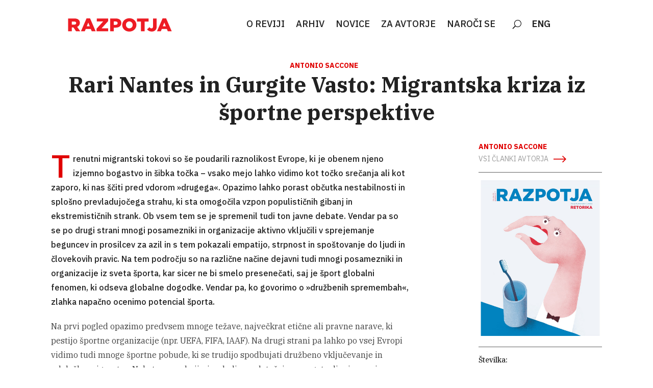

--- FILE ---
content_type: text/html; charset=UTF-8
request_url: https://razpotja.si/razpotja_article/rari-nantes-in-gurgite-vasto-migrantska-kriza-iz-sportne-perspektive/
body_size: 19431
content:
<!DOCTYPE html>
<html lang="sl-SI">
<head>
	<meta charset="UTF-8">
	<meta name="viewport" content="width=device-width, initial-scale=1">
	<link rel="profile" href="https://gmpg.org/xfn/11">
	
	<style id='microthemer-novice-inline-css' type='text/css'>

/*= Novice ==================== */

/** Novice >> Entry meta **/
.entry-meta {
	display: none !important;
}

/** Novice >> Link **/
.nav-previous a {
	display: none !important;
}

/** Novice >> Smartslider3 6 **/
#smartslider3-6 {
	display: grid !important;
	grid-template-columns: 1fr 1fr 1fr !important;
	grid-template-rows: auto !important;
}

/** Novice >> N2 section smartslider **/
.n2-section-smartslider {
	width: 241px !important;
	margin-top: 15px !important;
	left: 133px !important;
}


</style>
<meta name='robots' content='index, follow, max-image-preview:large, max-snippet:-1, max-video-preview:-1' />

	<!-- This site is optimized with the Yoast SEO plugin v23.8 - https://yoast.com/wordpress/plugins/seo/ -->
	<title>Rari Nantes in Gurgite Vasto: Migrantska kriza iz športne perspektive | Razpotja</title>
	<link rel="canonical" href="https://razpotja.si/razpotja_article/rari-nantes-in-gurgite-vasto-migrantska-kriza-iz-sportne-perspektive/" />
	<meta property="og:locale" content="sl_SI" />
	<meta property="og:type" content="article" />
	<meta property="og:title" content="Rari Nantes in Gurgite Vasto: Migrantska kriza iz športne perspektive | Razpotja" />
	<meta property="og:description" content="Na prvi pogled opazimo predvsem mnoge težave, največkrat etične ali pravne narave, ki pestijo športne organizacije (npr. UEFA, FIFA, IAAF). Na drugi strani pa lahko po vsej Evropi vidimo tudi mnoge športne pobude, ki se trudijo spodbujati družbeno vključevanje in udeležbo migrantov. Nekatere med njimi se bolj osredotočajo na zagotavljanje pravice beguncev do športa, medtem [&hellip;]" />
	<meta property="og:url" content="https://razpotja.si/razpotja_article/rari-nantes-in-gurgite-vasto-migrantska-kriza-iz-sportne-perspektive/" />
	<meta property="og:site_name" content="Razpotja" />
	<meta property="article:modified_time" content="2020-12-14T15:11:32+00:00" />
	<meta name="twitter:card" content="summary_large_image" />
	<meta name="twitter:label1" content="Est. reading time" />
	<meta name="twitter:data1" content="14 minut" />
	<script type="application/ld+json" class="yoast-schema-graph">{"@context":"https://schema.org","@graph":[{"@type":"WebPage","@id":"https://razpotja.si/razpotja_article/rari-nantes-in-gurgite-vasto-migrantska-kriza-iz-sportne-perspektive/","url":"https://razpotja.si/razpotja_article/rari-nantes-in-gurgite-vasto-migrantska-kriza-iz-sportne-perspektive/","name":"Rari Nantes in Gurgite Vasto: Migrantska kriza iz športne perspektive | Razpotja","isPartOf":{"@id":"https://razpotja.si/#website"},"datePublished":"2020-12-14T15:11:31+00:00","dateModified":"2020-12-14T15:11:32+00:00","breadcrumb":{"@id":"https://razpotja.si/razpotja_article/rari-nantes-in-gurgite-vasto-migrantska-kriza-iz-sportne-perspektive/#breadcrumb"},"inLanguage":"sl-SI","potentialAction":[{"@type":"ReadAction","target":["https://razpotja.si/razpotja_article/rari-nantes-in-gurgite-vasto-migrantska-kriza-iz-sportne-perspektive/"]}]},{"@type":"BreadcrumbList","@id":"https://razpotja.si/razpotja_article/rari-nantes-in-gurgite-vasto-migrantska-kriza-iz-sportne-perspektive/#breadcrumb","itemListElement":[{"@type":"ListItem","position":1,"name":"Home","item":"https://razpotja.si/"},{"@type":"ListItem","position":2,"name":"Članki","item":"https://razpotja.si/razpotja_article/"},{"@type":"ListItem","position":3,"name":"Rari Nantes in Gurgite Vasto: Migrantska kriza iz športne perspektive"}]},{"@type":"WebSite","@id":"https://razpotja.si/#website","url":"https://razpotja.si/","name":"Razpotja","description":"Revija Razpotja","potentialAction":[{"@type":"SearchAction","target":{"@type":"EntryPoint","urlTemplate":"https://razpotja.si/?s={search_term_string}"},"query-input":{"@type":"PropertyValueSpecification","valueRequired":true,"valueName":"search_term_string"}}],"inLanguage":"sl-SI"}]}</script>
	<!-- / Yoast SEO plugin. -->


<link rel='dns-prefetch' href='//www.googletagmanager.com' />
<link rel='dns-prefetch' href='//fonts.googleapis.com' />
<link rel="alternate" type="application/rss+xml" title="Razpotja &raquo; Vir" href="https://razpotja.si/feed/" />
<link rel="alternate" type="application/rss+xml" title="Razpotja &raquo; Vir komentarjev" href="https://razpotja.si/comments/feed/" />
<script type="text/javascript">
/* <![CDATA[ */
window._wpemojiSettings = {"baseUrl":"https:\/\/s.w.org\/images\/core\/emoji\/15.0.3\/72x72\/","ext":".png","svgUrl":"https:\/\/s.w.org\/images\/core\/emoji\/15.0.3\/svg\/","svgExt":".svg","source":{"concatemoji":"https:\/\/razpotja.si\/wp-includes\/js\/wp-emoji-release.min.js?ver=6.6.4"}};
/*! This file is auto-generated */
!function(i,n){var o,s,e;function c(e){try{var t={supportTests:e,timestamp:(new Date).valueOf()};sessionStorage.setItem(o,JSON.stringify(t))}catch(e){}}function p(e,t,n){e.clearRect(0,0,e.canvas.width,e.canvas.height),e.fillText(t,0,0);var t=new Uint32Array(e.getImageData(0,0,e.canvas.width,e.canvas.height).data),r=(e.clearRect(0,0,e.canvas.width,e.canvas.height),e.fillText(n,0,0),new Uint32Array(e.getImageData(0,0,e.canvas.width,e.canvas.height).data));return t.every(function(e,t){return e===r[t]})}function u(e,t,n){switch(t){case"flag":return n(e,"\ud83c\udff3\ufe0f\u200d\u26a7\ufe0f","\ud83c\udff3\ufe0f\u200b\u26a7\ufe0f")?!1:!n(e,"\ud83c\uddfa\ud83c\uddf3","\ud83c\uddfa\u200b\ud83c\uddf3")&&!n(e,"\ud83c\udff4\udb40\udc67\udb40\udc62\udb40\udc65\udb40\udc6e\udb40\udc67\udb40\udc7f","\ud83c\udff4\u200b\udb40\udc67\u200b\udb40\udc62\u200b\udb40\udc65\u200b\udb40\udc6e\u200b\udb40\udc67\u200b\udb40\udc7f");case"emoji":return!n(e,"\ud83d\udc26\u200d\u2b1b","\ud83d\udc26\u200b\u2b1b")}return!1}function f(e,t,n){var r="undefined"!=typeof WorkerGlobalScope&&self instanceof WorkerGlobalScope?new OffscreenCanvas(300,150):i.createElement("canvas"),a=r.getContext("2d",{willReadFrequently:!0}),o=(a.textBaseline="top",a.font="600 32px Arial",{});return e.forEach(function(e){o[e]=t(a,e,n)}),o}function t(e){var t=i.createElement("script");t.src=e,t.defer=!0,i.head.appendChild(t)}"undefined"!=typeof Promise&&(o="wpEmojiSettingsSupports",s=["flag","emoji"],n.supports={everything:!0,everythingExceptFlag:!0},e=new Promise(function(e){i.addEventListener("DOMContentLoaded",e,{once:!0})}),new Promise(function(t){var n=function(){try{var e=JSON.parse(sessionStorage.getItem(o));if("object"==typeof e&&"number"==typeof e.timestamp&&(new Date).valueOf()<e.timestamp+604800&&"object"==typeof e.supportTests)return e.supportTests}catch(e){}return null}();if(!n){if("undefined"!=typeof Worker&&"undefined"!=typeof OffscreenCanvas&&"undefined"!=typeof URL&&URL.createObjectURL&&"undefined"!=typeof Blob)try{var e="postMessage("+f.toString()+"("+[JSON.stringify(s),u.toString(),p.toString()].join(",")+"));",r=new Blob([e],{type:"text/javascript"}),a=new Worker(URL.createObjectURL(r),{name:"wpTestEmojiSupports"});return void(a.onmessage=function(e){c(n=e.data),a.terminate(),t(n)})}catch(e){}c(n=f(s,u,p))}t(n)}).then(function(e){for(var t in e)n.supports[t]=e[t],n.supports.everything=n.supports.everything&&n.supports[t],"flag"!==t&&(n.supports.everythingExceptFlag=n.supports.everythingExceptFlag&&n.supports[t]);n.supports.everythingExceptFlag=n.supports.everythingExceptFlag&&!n.supports.flag,n.DOMReady=!1,n.readyCallback=function(){n.DOMReady=!0}}).then(function(){return e}).then(function(){var e;n.supports.everything||(n.readyCallback(),(e=n.source||{}).concatemoji?t(e.concatemoji):e.wpemoji&&e.twemoji&&(t(e.twemoji),t(e.wpemoji)))}))}((window,document),window._wpemojiSettings);
/* ]]> */
</script>
<style type="text/css">@font-face {
    font-family: 'IBM Plex Serif';
    src: url('https://razpotja.si/wp-content/uploads/fonts/3935/ibmplexserif-regular.woff2') format('woff2'),
         url('https://razpotja.si/wp-content/uploads/fonts/3935/ibmplexserif-regular.woff') format('woff');
    font-weight: normal;
    font-style: normal;

}

@font-face {
    font-family: 'IBM Plex Serif, Medium';
    src: url('https://razpotja.si/wp-content/uploads/fonts/3935/ibmplexserif-medium.woff2') format('woff2'),
         url('https://razpotja.si/wp-content/uploads/fonts/3935/ibmplexserif-medium.woff') format('woff');
    font-weight: normal;
    font-style: normal;

}

@font-face {
    font-family: 'IBM Plex Serif, Semibold';
    src: url('https://razpotja.si/wp-content/uploads/fonts/3935/ibmplexserif-semibold.woff2') format('woff2'),
         url('https://razpotja.si/wp-content/uploads/fonts/3935/ibmplexserif-semibold.woff') format('woff');
    font-weight: normal;
    font-style: normal;

}

@font-face {
    font-family: 'IBM Plex Serif, Bold';
    src: url('https://razpotja.si/wp-content/uploads/fonts/3935/ibmplexserif-bold.woff2') format('woff2'),
         url('https://razpotja.si/wp-content/uploads/fonts/3935/ibmplexserif-bold.woff') format('woff');
    font-weight: normal;
    font-style: normal;

}

/*Italic ----------------------*/


@font-face {
    font-family: 'IBM Plex Serif, Italic';
    src: url('https://razpotja.si/wp-content/uploads/fonts/3935/ibmplexserif-italic.woff2') format('woff2'),
         url('https://razpotja.si/wp-content/uploads/fonts/3935/ibmplexserif-italic.woff') format('woff');
    font-weight: normal;
    font-style: normal;

}

@font-face {
    font-family: 'IBM Plex Serif, Italic';
    src: url('https://razpotja.si/wp-content/uploads/fonts/3935/ibmplexserif-mediumitalic.woff2') format('woff2'),
         url('https://razpotja.si/wp-content/uploads/fonts/3935/ibmplexserif-mediumitalic.woff') format('woff');
    font-weight: normal;
    font-style: normal;

}

@font-face {
    font-family: 'IBM Plex Serif, Semibold, Italic';
    src: url('https://razpotja.si/wp-content/uploads/fonts/3935/ibmplexserif-semibolditalic.woff2') format('woff2'),
         url('https://razpotja.si/wp-content/uploads/fonts/3935/ibmplexserif-semibolditalic.woff') format('woff');
    font-weight: normal;
    font-style: normal;

}

@font-face {
    font-family: 'IBM Plex Serif, Bold, Italic';
    src: url('https://razpotja.si/wp-content/uploads/fonts/3935/ibmplexserif-bolditalic.woff2') format('woff2'),
         url('https://razpotja.si/wp-content/uploads/fonts/3935/ibmplexserif-bolditalic.woff') format('woff');
    font-weight: normal;
    font-style: normal;

}</style>
<style type="text/css">@font-face {
    font-family: 'IBM Plex Sans';
    src: url('https://razpotja.si/wp-content/uploads/fonts/3915/ibmplexsans-regular.woff2') format('woff2'),
         url('https://razpotja.si/wp-content/uploads/fonts/3915/ibmplexsans-regular.woff') format('woff');
    font-weight: normal;
    font-style: normal;

}

@font-face {
    font-family: 'IBM Plex Sans, Medium';
    src: url('https://razpotja.si/wp-content/uploads/fonts/3915/ibmplexsans-medium.woff2') format('woff2'),
         url('https://razpotja.si/wp-content/uploads/fonts/3915/ibmplexsans-medium.woff') format('woff');
    font-weight: normal;
    font-style: normal;

}

@font-face {
    font-family: 'IBM Plex Sans, Semibold';
    src: url('https://razpotja.si/wp-content/uploads/fonts/3915/ibmplexsans-semibold.woff2') format('woff2'),
         url('https://razpotja.si/wp-content/uploads/fonts/3915/ibmplexsans-semibold.woff') format('woff');
    font-weight: normal;
    font-style: normal;

}

@font-face {
font-family: 'IBM Plex Sans, Bold';
src: url('https://razpotja.si/wp-content/uploads/fonts/3915/ibmplexsans-bold.woff2') format('woff2'),
     url('https://razpotja.si/wp-content/uploads/fonts/3915/ibmplexsans-bold.woff') format('woff');
font-weight: normal;
font-style: normal;

}

@font-face {
font-family: 'IBM Plex Sans, Italic';
src: url('https://razpotja.si/wp-content/uploads/fonts/3915/ibmplexsans-italic.woff2') format('woff2'),
     url('https://razpotja.si/wp-content/uploads/fonts/3915/ibmplexsans-italic.woff') format('woff');
font-weight: normal;
font-style: normal;

}


@font-face {
    font-family: 'IBM Plex Sans, Medium, Italic';
    src: url('https://razpotja.si/wp-content/uploads/fonts/3915/ibmplexsans-mediumitalic.woff2') format('woff2'),
         url('https://razpotja.si/wp-content/uploads/fonts/3915/ibmplexsans-mediumitalic.woff') format('woff');
    font-weight: normal;
    font-style: normal;

}





@font-face {
    font-family: 'IBM Plex Sans, Semibold, Italic';
    src: url('https://razpotja.si/wp-content/uploads/fonts/3915/ibmplexsans-semibolditalic.woff2') format('woff2'),
         url('https://razpotja.si/wp-content/uploads/fonts/3915/ibmplexsans-semibolditalic.woff') format('woff');
    font-weight: normal;
    font-style: normal;

}

@font-face {
font-family: 'IBM Plex Sans, Bold, Italic';
src: url('https://razpotja.si/wp-content/uploads/fonts/3915/ibmplexsans-bolditalic.woff2') format('woff2'),
     url('https://razpotja.si/wp-content/uploads/fonts/3915/ibmplexsans-bolditalic.woff') format('woff');
font-weight: normal;
font-style: normal;

}</style>
<style id='wp-emoji-styles-inline-css' type='text/css'>

	img.wp-smiley, img.emoji {
		display: inline !important;
		border: none !important;
		box-shadow: none !important;
		height: 1em !important;
		width: 1em !important;
		margin: 0 0.07em !important;
		vertical-align: -0.1em !important;
		background: none !important;
		padding: 0 !important;
	}
</style>
<link rel='stylesheet' id='wp-block-library-css' href='https://razpotja.si/wp-includes/css/dist/block-library/style.min.css?ver=6.6.4' type='text/css' media='all' />
<style id='safe-svg-svg-icon-style-inline-css' type='text/css'>
.safe-svg-cover{text-align:center}.safe-svg-cover .safe-svg-inside{display:inline-block;max-width:100%}.safe-svg-cover svg{height:100%;max-height:100%;max-width:100%;width:100%}

</style>
<style id='classic-theme-styles-inline-css' type='text/css'>
/*! This file is auto-generated */
.wp-block-button__link{color:#fff;background-color:#32373c;border-radius:9999px;box-shadow:none;text-decoration:none;padding:calc(.667em + 2px) calc(1.333em + 2px);font-size:1.125em}.wp-block-file__button{background:#32373c;color:#fff;text-decoration:none}
</style>
<style id='global-styles-inline-css' type='text/css'>
:root{--wp--preset--aspect-ratio--square: 1;--wp--preset--aspect-ratio--4-3: 4/3;--wp--preset--aspect-ratio--3-4: 3/4;--wp--preset--aspect-ratio--3-2: 3/2;--wp--preset--aspect-ratio--2-3: 2/3;--wp--preset--aspect-ratio--16-9: 16/9;--wp--preset--aspect-ratio--9-16: 9/16;--wp--preset--color--black: #000000;--wp--preset--color--cyan-bluish-gray: #abb8c3;--wp--preset--color--white: #ffffff;--wp--preset--color--pale-pink: #f78da7;--wp--preset--color--vivid-red: #cf2e2e;--wp--preset--color--luminous-vivid-orange: #ff6900;--wp--preset--color--luminous-vivid-amber: #fcb900;--wp--preset--color--light-green-cyan: #7bdcb5;--wp--preset--color--vivid-green-cyan: #00d084;--wp--preset--color--pale-cyan-blue: #8ed1fc;--wp--preset--color--vivid-cyan-blue: #0693e3;--wp--preset--color--vivid-purple: #9b51e0;--wp--preset--gradient--vivid-cyan-blue-to-vivid-purple: linear-gradient(135deg,rgba(6,147,227,1) 0%,rgb(155,81,224) 100%);--wp--preset--gradient--light-green-cyan-to-vivid-green-cyan: linear-gradient(135deg,rgb(122,220,180) 0%,rgb(0,208,130) 100%);--wp--preset--gradient--luminous-vivid-amber-to-luminous-vivid-orange: linear-gradient(135deg,rgba(252,185,0,1) 0%,rgba(255,105,0,1) 100%);--wp--preset--gradient--luminous-vivid-orange-to-vivid-red: linear-gradient(135deg,rgba(255,105,0,1) 0%,rgb(207,46,46) 100%);--wp--preset--gradient--very-light-gray-to-cyan-bluish-gray: linear-gradient(135deg,rgb(238,238,238) 0%,rgb(169,184,195) 100%);--wp--preset--gradient--cool-to-warm-spectrum: linear-gradient(135deg,rgb(74,234,220) 0%,rgb(151,120,209) 20%,rgb(207,42,186) 40%,rgb(238,44,130) 60%,rgb(251,105,98) 80%,rgb(254,248,76) 100%);--wp--preset--gradient--blush-light-purple: linear-gradient(135deg,rgb(255,206,236) 0%,rgb(152,150,240) 100%);--wp--preset--gradient--blush-bordeaux: linear-gradient(135deg,rgb(254,205,165) 0%,rgb(254,45,45) 50%,rgb(107,0,62) 100%);--wp--preset--gradient--luminous-dusk: linear-gradient(135deg,rgb(255,203,112) 0%,rgb(199,81,192) 50%,rgb(65,88,208) 100%);--wp--preset--gradient--pale-ocean: linear-gradient(135deg,rgb(255,245,203) 0%,rgb(182,227,212) 50%,rgb(51,167,181) 100%);--wp--preset--gradient--electric-grass: linear-gradient(135deg,rgb(202,248,128) 0%,rgb(113,206,126) 100%);--wp--preset--gradient--midnight: linear-gradient(135deg,rgb(2,3,129) 0%,rgb(40,116,252) 100%);--wp--preset--font-size--small: 13px;--wp--preset--font-size--medium: 20px;--wp--preset--font-size--large: 36px;--wp--preset--font-size--x-large: 42px;--wp--preset--spacing--20: 0.44rem;--wp--preset--spacing--30: 0.67rem;--wp--preset--spacing--40: 1rem;--wp--preset--spacing--50: 1.5rem;--wp--preset--spacing--60: 2.25rem;--wp--preset--spacing--70: 3.38rem;--wp--preset--spacing--80: 5.06rem;--wp--preset--shadow--natural: 6px 6px 9px rgba(0, 0, 0, 0.2);--wp--preset--shadow--deep: 12px 12px 50px rgba(0, 0, 0, 0.4);--wp--preset--shadow--sharp: 6px 6px 0px rgba(0, 0, 0, 0.2);--wp--preset--shadow--outlined: 6px 6px 0px -3px rgba(255, 255, 255, 1), 6px 6px rgba(0, 0, 0, 1);--wp--preset--shadow--crisp: 6px 6px 0px rgba(0, 0, 0, 1);}:where(.is-layout-flex){gap: 0.5em;}:where(.is-layout-grid){gap: 0.5em;}body .is-layout-flex{display: flex;}.is-layout-flex{flex-wrap: wrap;align-items: center;}.is-layout-flex > :is(*, div){margin: 0;}body .is-layout-grid{display: grid;}.is-layout-grid > :is(*, div){margin: 0;}:where(.wp-block-columns.is-layout-flex){gap: 2em;}:where(.wp-block-columns.is-layout-grid){gap: 2em;}:where(.wp-block-post-template.is-layout-flex){gap: 1.25em;}:where(.wp-block-post-template.is-layout-grid){gap: 1.25em;}.has-black-color{color: var(--wp--preset--color--black) !important;}.has-cyan-bluish-gray-color{color: var(--wp--preset--color--cyan-bluish-gray) !important;}.has-white-color{color: var(--wp--preset--color--white) !important;}.has-pale-pink-color{color: var(--wp--preset--color--pale-pink) !important;}.has-vivid-red-color{color: var(--wp--preset--color--vivid-red) !important;}.has-luminous-vivid-orange-color{color: var(--wp--preset--color--luminous-vivid-orange) !important;}.has-luminous-vivid-amber-color{color: var(--wp--preset--color--luminous-vivid-amber) !important;}.has-light-green-cyan-color{color: var(--wp--preset--color--light-green-cyan) !important;}.has-vivid-green-cyan-color{color: var(--wp--preset--color--vivid-green-cyan) !important;}.has-pale-cyan-blue-color{color: var(--wp--preset--color--pale-cyan-blue) !important;}.has-vivid-cyan-blue-color{color: var(--wp--preset--color--vivid-cyan-blue) !important;}.has-vivid-purple-color{color: var(--wp--preset--color--vivid-purple) !important;}.has-black-background-color{background-color: var(--wp--preset--color--black) !important;}.has-cyan-bluish-gray-background-color{background-color: var(--wp--preset--color--cyan-bluish-gray) !important;}.has-white-background-color{background-color: var(--wp--preset--color--white) !important;}.has-pale-pink-background-color{background-color: var(--wp--preset--color--pale-pink) !important;}.has-vivid-red-background-color{background-color: var(--wp--preset--color--vivid-red) !important;}.has-luminous-vivid-orange-background-color{background-color: var(--wp--preset--color--luminous-vivid-orange) !important;}.has-luminous-vivid-amber-background-color{background-color: var(--wp--preset--color--luminous-vivid-amber) !important;}.has-light-green-cyan-background-color{background-color: var(--wp--preset--color--light-green-cyan) !important;}.has-vivid-green-cyan-background-color{background-color: var(--wp--preset--color--vivid-green-cyan) !important;}.has-pale-cyan-blue-background-color{background-color: var(--wp--preset--color--pale-cyan-blue) !important;}.has-vivid-cyan-blue-background-color{background-color: var(--wp--preset--color--vivid-cyan-blue) !important;}.has-vivid-purple-background-color{background-color: var(--wp--preset--color--vivid-purple) !important;}.has-black-border-color{border-color: var(--wp--preset--color--black) !important;}.has-cyan-bluish-gray-border-color{border-color: var(--wp--preset--color--cyan-bluish-gray) !important;}.has-white-border-color{border-color: var(--wp--preset--color--white) !important;}.has-pale-pink-border-color{border-color: var(--wp--preset--color--pale-pink) !important;}.has-vivid-red-border-color{border-color: var(--wp--preset--color--vivid-red) !important;}.has-luminous-vivid-orange-border-color{border-color: var(--wp--preset--color--luminous-vivid-orange) !important;}.has-luminous-vivid-amber-border-color{border-color: var(--wp--preset--color--luminous-vivid-amber) !important;}.has-light-green-cyan-border-color{border-color: var(--wp--preset--color--light-green-cyan) !important;}.has-vivid-green-cyan-border-color{border-color: var(--wp--preset--color--vivid-green-cyan) !important;}.has-pale-cyan-blue-border-color{border-color: var(--wp--preset--color--pale-cyan-blue) !important;}.has-vivid-cyan-blue-border-color{border-color: var(--wp--preset--color--vivid-cyan-blue) !important;}.has-vivid-purple-border-color{border-color: var(--wp--preset--color--vivid-purple) !important;}.has-vivid-cyan-blue-to-vivid-purple-gradient-background{background: var(--wp--preset--gradient--vivid-cyan-blue-to-vivid-purple) !important;}.has-light-green-cyan-to-vivid-green-cyan-gradient-background{background: var(--wp--preset--gradient--light-green-cyan-to-vivid-green-cyan) !important;}.has-luminous-vivid-amber-to-luminous-vivid-orange-gradient-background{background: var(--wp--preset--gradient--luminous-vivid-amber-to-luminous-vivid-orange) !important;}.has-luminous-vivid-orange-to-vivid-red-gradient-background{background: var(--wp--preset--gradient--luminous-vivid-orange-to-vivid-red) !important;}.has-very-light-gray-to-cyan-bluish-gray-gradient-background{background: var(--wp--preset--gradient--very-light-gray-to-cyan-bluish-gray) !important;}.has-cool-to-warm-spectrum-gradient-background{background: var(--wp--preset--gradient--cool-to-warm-spectrum) !important;}.has-blush-light-purple-gradient-background{background: var(--wp--preset--gradient--blush-light-purple) !important;}.has-blush-bordeaux-gradient-background{background: var(--wp--preset--gradient--blush-bordeaux) !important;}.has-luminous-dusk-gradient-background{background: var(--wp--preset--gradient--luminous-dusk) !important;}.has-pale-ocean-gradient-background{background: var(--wp--preset--gradient--pale-ocean) !important;}.has-electric-grass-gradient-background{background: var(--wp--preset--gradient--electric-grass) !important;}.has-midnight-gradient-background{background: var(--wp--preset--gradient--midnight) !important;}.has-small-font-size{font-size: var(--wp--preset--font-size--small) !important;}.has-medium-font-size{font-size: var(--wp--preset--font-size--medium) !important;}.has-large-font-size{font-size: var(--wp--preset--font-size--large) !important;}.has-x-large-font-size{font-size: var(--wp--preset--font-size--x-large) !important;}
:where(.wp-block-post-template.is-layout-flex){gap: 1.25em;}:where(.wp-block-post-template.is-layout-grid){gap: 1.25em;}
:where(.wp-block-columns.is-layout-flex){gap: 2em;}:where(.wp-block-columns.is-layout-grid){gap: 2em;}
:root :where(.wp-block-pullquote){font-size: 1.5em;line-height: 1.6;}
</style>
<link rel='stylesheet' id='display-custom-post.css-css' href='https://razpotja.si/wp-content/plugins/display-custom-post//css/display-custom-post.css?ver=6.6.4' type='text/css' media='all' />
<link rel='stylesheet' id='razpotja-style-css' href='https://razpotja.si/wp-content/themes/razpotja/style.css?ver=6.6.4' type='text/css' media='all' />
<link rel='stylesheet' id='wpdreams-asl-basic-css' href='https://razpotja.si/wp-content/plugins/ajax-search-lite/css/style.basic.css?ver=4.12.4' type='text/css' media='all' />
<link rel='stylesheet' id='wpdreams-asl-instance-css' href='https://razpotja.si/wp-content/plugins/ajax-search-lite/css/style-simple-red.css?ver=4.12.4' type='text/css' media='all' />
<link rel='stylesheet' id='divi-builder-style-css' href='https://razpotja.si/wp-content/plugins/divi-builder/css/style.min.css?ver=4.27.2' type='text/css' media='all' />
<link rel='stylesheet' id='divi-builder-dynamic-late-css' href='https://razpotja.si/wp-content/et-cache/1415/et-divi-builder-dynamic-tb-238503-1415-late.css?ver=1731083867' type='text/css' media='all' />
<link rel='stylesheet' id='divi-builder-dynamic-css' href='https://razpotja.si/wp-content/et-cache/1415/et-divi-builder-dynamic-tb-238503-1415.css?ver=1731083867' type='text/css' media='all' />
<link rel='stylesheet' id='divi-customblog-module-styles-css' href='https://razpotja.si/wp-content/plugins/divi-customblog-module/styles/style-dbp.min.css?ver=1.0.0' type='text/css' media='all' />
<link rel='stylesheet' id='et-builder-googlefonts-cached-css' href='https://fonts.googleapis.com/css?family=IBM+Plex+Sans:100,100italic,200,200italic,300,300italic,regular,italic,500,500italic,600,600italic,700,700italic&#038;subset=cyrillic,cyrillic-ext,greek,latin,latin-ext,vietnamese&#038;display=swap' type='text/css' media='all' />
<link rel='stylesheet' id='microthemer-css' href='https://razpotja.si/wp-content/micro-themes/active-styles.css?mts=2723&#038;ver=6.6.4' type='text/css' media='all' />
<!--n2css--><!--n2js--><script type="text/javascript" src="https://razpotja.si/wp-includes/js/jquery/jquery.min.js?ver=3.7.1" id="jquery-core-js"></script>
<script type="text/javascript" src="https://razpotja.si/wp-includes/js/jquery/jquery-migrate.min.js?ver=3.4.1" id="jquery-migrate-js"></script>
<script type="text/javascript" src="https://razpotja.si/wp-content/themes/razpotja/js/custom.js?ver=6.6.4" id="custom-js"></script>

<!-- Google tag (gtag.js) snippet added by Site Kit -->
<!-- Google Analytics snippet added by Site Kit -->
<script type="text/javascript" src="https://www.googletagmanager.com/gtag/js?id=GT-T5R752P" id="google_gtagjs-js" async></script>
<script type="text/javascript" id="google_gtagjs-js-after">
/* <![CDATA[ */
window.dataLayer = window.dataLayer || [];function gtag(){dataLayer.push(arguments);}
gtag("set","linker",{"domains":["razpotja.si"]});
gtag("js", new Date());
gtag("set", "developer_id.dZTNiMT", true);
gtag("config", "GT-T5R752P");
/* ]]> */
</script>
<link rel="https://api.w.org/" href="https://razpotja.si/wp-json/" /><link rel="alternate" title="JSON" type="application/json" href="https://razpotja.si/wp-json/wp/v2/razpotja_article/1415" /><link rel="EditURI" type="application/rsd+xml" title="RSD" href="https://razpotja.si/xmlrpc.php?rsd" />
<meta name="generator" content="WordPress 6.6.4" />
<link rel='shortlink' href='https://razpotja.si/?p=1415' />
<link rel="alternate" title="oEmbed (JSON)" type="application/json+oembed" href="https://razpotja.si/wp-json/oembed/1.0/embed?url=https%3A%2F%2Frazpotja.si%2Frazpotja_article%2Frari-nantes-in-gurgite-vasto-migrantska-kriza-iz-sportne-perspektive%2F" />
<link rel="alternate" title="oEmbed (XML)" type="text/xml+oembed" href="https://razpotja.si/wp-json/oembed/1.0/embed?url=https%3A%2F%2Frazpotja.si%2Frazpotja_article%2Frari-nantes-in-gurgite-vasto-migrantska-kriza-iz-sportne-perspektive%2F&#038;format=xml" />
<!--advanced-views:styles--><meta name="generator" content="Site Kit by Google 1.171.0" /><style type="text/css" id="simple-css-output">@font-face{ font-family: 'IBM Medium'; src: url('https://www.razpotja.si/wp-content/fonts/IBM Plex Serif.otf'); }</style>				<link rel="preconnect" href="https://fonts.gstatic.com" crossorigin />
				<link rel="preload" as="style" href="//fonts.googleapis.com/css?family=Open+Sans&display=swap" />
				<link rel="stylesheet" href="//fonts.googleapis.com/css?family=Open+Sans&display=swap" media="all" />
							            <style>
				            
					div[id*='ajaxsearchlitesettings'].searchsettings .asl_option_inner label {
						font-size: 0px !important;
						color: rgba(0, 0, 0, 0);
					}
					div[id*='ajaxsearchlitesettings'].searchsettings .asl_option_inner label:after {
						font-size: 11px !important;
						position: absolute;
						top: 0;
						left: 0;
						z-index: 1;
					}
					.asl_w_container {
						width: 100%;
						margin: 0px 0px 0px 0px;
						min-width: 200px;
					}
					div[id*='ajaxsearchlite'].asl_m {
						width: 100%;
					}
					div[id*='ajaxsearchliteres'].wpdreams_asl_results div.resdrg span.highlighted {
						font-weight: bold;
						color: rgba(217, 49, 43, 1);
						background-color: rgba(238, 238, 238, 1);
					}
					div[id*='ajaxsearchliteres'].wpdreams_asl_results .results img.asl_image {
						width: 70px;
						height: 70px;
						object-fit: cover;
					}
					div.asl_r .results {
						max-height: none;
					}
				
						div.asl_r.asl_w.vertical .results .item::after {
							display: block;
							position: absolute;
							bottom: 0;
							content: '';
							height: 1px;
							width: 100%;
							background: #D8D8D8;
						}
						div.asl_r.asl_w.vertical .results .item.asl_last_item::after {
							display: none;
						}
								            </style>
			            <link rel="icon" href="https://razpotja.si/wp-content/uploads/2023/06/favicon-razpotja.png" sizes="32x32" />
<link rel="icon" href="https://razpotja.si/wp-content/uploads/2023/06/favicon-razpotja.png" sizes="192x192" />
<link rel="apple-touch-icon" href="https://razpotja.si/wp-content/uploads/2023/06/favicon-razpotja.png" />
<meta name="msapplication-TileImage" content="https://razpotja.si/wp-content/uploads/2023/06/favicon-razpotja.png" />
		<style type="text/css" id="wp-custom-css">
			/*add media query so changes only affect tablet and desktop*/
@media (min-width: 767px) {
/*set the image width*/
.pa-blog-list .entry-featured-image-url  {
width: 30%;
float: left;
margin-bottom: 0!important;
}
/*set the details width*/
.pa-blog-list .entry-title,
.pa-blog-list .post-meta,
.pa-blog-list .post-content {
width: 70%;
float: left;
padding-left: 30px;
}
}		</style>
		</head>
<body data-rsssl=1 class="razpotja_article-template-default single single-razpotja_article postid-1415 et-tb-has-template et-tb-has-header et_divi_builder fpt-template-razpotja mtp-1415 mtp-razpotja_article-rari-nantes-in-gurgite-vasto-migrantska-kriza-iz-sportne-perspektive no-sidebar et-pb-theme-razpotja et-db">
	<div id="et-boc" class="et-boc">
			<div id="et_builder_outer_content" class="et_builder_outer_content">
		<header class="et-l et-l--header">
			<div class="et_builder_inner_content et_pb_gutters3"><div class="et_pb_section et_pb_section_0_tb_header et_pb_sticky_module et_pb_with_background et_section_regular et_section_transparent et_pb_section--with-menu" >
				
				
				
				
				
				
				<div class="et_pb_with_border et_pb_row et_pb_row_0_tb_header et_pb_row--with-menu">
				<div class="et_pb_column et_pb_column_1_4 et_pb_column_0_tb_header  et_pb_css_mix_blend_mode_passthrough">
				
				
				
				
				<div class="et_pb_module et_pb_image et_pb_image_0_tb_header">
				
				
				
				
				<a href="https://razpotja.si/domov"><span class="et_pb_image_wrap "><img decoding="async" width="422" height="76" src="https://razpotja.si/wp-content/uploads/2023/05/razpotja_napis-1.svg" alt="" title="razpotja_napis (1)" class="wp-image-238773" /></span></a>
			</div>
			</div><div class="et_pb_column et_pb_column_3_4 et_pb_column_1_tb_header  et_pb_css_mix_blend_mode_passthrough et-last-child et_pb_column--with-menu">
				
				
				
				
				<div class="et_pb_module et_pb_menu et_pb_menu_0_tb_header custom-search et_pb_bg_layout_light  et_pb_text_align_left et_dropdown_animation_fade et_pb_menu--without-logo et_pb_menu--style-centered">
					
					
					
					
					<div class="et_pb_menu_inner_container clearfix">
						
						<div class="et_pb_menu__wrap">
							<div class="et_pb_menu__menu">
								<nav class="et-menu-nav"><ul id="menu-slo-menu-horizontal" class="et-menu nav"><li class="et_pb_menu_page_id-224417 menu-item menu-item-type-post_type menu-item-object-page menu-item-238618"><a href="https://razpotja.si/o-reviji/">O REVIJI</a></li>
<li class="et_pb_menu_page_id-238760 menu-item menu-item-type-custom menu-item-object-custom menu-item-238760"><a href="https://razpotja.si/razpotja_issue/">ARHIV</a></li>
<li class="et_pb_menu_page_id-238767 menu-item menu-item-type-custom menu-item-object-custom menu-item-238767"><a href="https://razpotja.si/novice/">NOVICE</a></li>
<li class="et_pb_menu_page_id-224518 menu-item menu-item-type-post_type menu-item-object-page menu-item-238620"><a href="https://razpotja.si/za-avtorje/">ZA AVTORJE</a></li>
<li class="et_pb_menu_page_id-237629 menu-item menu-item-type-post_type menu-item-object-page menu-item-238621"><a href="https://razpotja.si/naroci-se/">NAROČI SE</a></li>
<li class="et_pb_menu_page_id-238870 menu-item menu-item-type-custom menu-item-object-custom menu-item-238870"><a href="https://razpotja.si/about/">ENG</a></li>
</ul></nav>
							</div>
							
							<button type="button" class="et_pb_menu__icon et_pb_menu__search-button"></button>
							<div class="et_mobile_nav_menu">
				<div class="mobile_nav closed">
					<span class="mobile_menu_bar"></span>
				</div>
			</div>
						</div>
						<div class="et_pb_menu__search-container et_pb_menu__search-container--disabled">
				<div class="et_pb_menu__search">
					<form role="search" method="get" class="et_pb_menu__search-form" action="https://razpotja.si/">
						<input type="search" class="et_pb_menu__search-input" placeholder="Search &hellip;" name="s" title="Search for:" />
					</form>
					<button type="button" class="et_pb_menu__icon et_pb_menu__close-search-button"></button>
				</div>
			</div>
					</div>
				</div>
			</div>
				
				
				
				
			</div>
				
				
			</div>		</div>
	</header>
	
	<div id="primary" class="content-area">
		<main id="main" class="site-main">

		
<article id="post-1415" class="post-1415 razpotja_article type-razpotja_article status-publish hentry razpotja_author-antonio-saccone razpotja_column-sport">
	<header class="entry-header">
                <p class="author-wrap">
                    <a class="article-author" href="https://razpotja.si/razpotja_author/antonio-saccone/">Antonio Saccone</a>
                </p>
        <h1 class="entry-title">Rari Nantes in Gurgite Vasto: Migrantska kriza iz športne perspektive</h1>
                
	</header><!-- .entry-header -->

	<div class="entry-content">
        <div class="thumbnail image-container">
                        <div class="caption">
                <div></div>
                <div></div>
            </div>
        </div>
		<div class="drop-cap-paragraph">
    <p>Trenutni migrantski tokovi so še poudarili raznolikost Evrope, ki je obenem njeno izjemno bogastvo in šibka točka – vsako mejo lahko vidimo kot točko srečanja ali kot zaporo, ki nas ščiti pred vdorom »drugega«. Opazimo lahko porast občutka nestabilnosti in splošno prevladujočega strahu, ki sta omogočila vzpon populističnih gibanj in ekstremističnih strank. Ob vsem tem se je spremenil tudi ton javne debate. Vendar pa so se po drugi strani mnogi posamezniki in organizacije aktivno vključili v sprejemanje beguncev in prosilcev za azil in s tem pokazali empatijo, strpnost in spoštovanje do ljudi in človekovih pravic. Na tem področju so na različne načine dejavni tudi mnogi posamezniki in organizacije iz sveta športa, kar sicer ne bi smelo presenečati, saj je šport globalni fenomen, ki odseva globalne dogodke. Vendar pa, ko govorimo o »družbenih spremembah«, zlahka napačno ocenimo potencial športa. </p>
</div>


<p>Na prvi pogled opazimo predvsem mnoge težave, največkrat etične ali pravne narave, ki pestijo športne organizacije (npr. UEFA, FIFA, IAAF). Na drugi strani pa lahko po vsej Evropi vidimo tudi mnoge športne pobude, ki se trudijo spodbujati družbeno vključevanje in udeležbo migrantov. Nekatere med njimi se bolj osredotočajo na zagotavljanje pravice beguncev do športa, medtem ko se druge ukvarjajo z združevanjem lokalnih prebivalcev in prišlekov. Šport ima vsekakor moč, da posameznikom omogoči vzpostavljanje neposrednih stikov, ki so prvi korak pri premagovanju predsodkov in uničevanju stereotipov, potencialno bi lahko celo znatno pripomogel k racionalnemu procesiranju sovražnih sporočil, ki so v veliki meri osnovana na iracionalnih občutkih, kakršen je strah.</p>



<h2 class="wp-block-heading">Evropska mreža za vključevanje prek športa</h2>



<p>Dunajski inštitut za mednarodni dialog in sodelovanje (<em>Wiener Institut für Internationalen Dialog und Zusammenarbeit</em>, VIDC) je uveljavljena in priznana institucija, ki deluje na različnih področjih, tudi v športu prek programa »<em>Fair Play</em>«. Med pobudami programa je tudi Evropska mreža za vključevanje prek športa (<em>European Sport Inclusion Network,</em> ESPIN). Projektni vodja Kurt Wachter tako razloži pristop VIDC: »Naš program si prizadeva povečati udeležbo etničnih manjšin, migrantov in beguncev v športu. Verjamemo, da je šport močno orodje pri spodbujanju integracije in vzpostavljanju neposrednega stika s skupinami, ki bi lahko imele težave v družbi, in jim s tem pomagajo pri integraciji, na primer s tem, da jim olajšajo učenje jezika. To so temeljne postavke mreže.«<br>ESPIN je partnerstvo različnih organizacij po Evropi, kot so Irska nogometna zveza (ki je članica UEFE), UISP – Italijanska zveza športa za vse (športna organizacija, ki ima okoli 1,4 milijona članov po vsej Italiji), Portugalska zveza nogometašev (<em>Sindicato Dos Jogadores Profissionais De Futebol</em>), Organizacija za človekove pravice Mahatma Gandhi iz Budimpešte, raziskovalni inštituti, nevladne organizacije in druge organizacije ter aktivisti. Novembra 2016 se je, ob podpori programa EU »Erasmus Plus Sport«, v Budimpešti odvila »Konferenca ESPIN«, ki je bila odlična priložnost za srečanje z mnogimi strokovnjaki in izvajalci, ki so aktivni na terenu. Mednje spada tudi Kurt Wachter: »Naša mreža je zelo široka, vsi imamo izkušnje iz lastnega dela in kontekstov,« pravi. »Na srečanjih si delimo ideje. Pomembno je poudariti, da lahko migrante vključimo tako v vlogi športnikov ali nogometašev, kot tudi prostovoljcev, trenerjev, sodnikov. Če pogledate na šport po Evropi, boste opazili, da manjšine niso enako zastopane kot <em>večina</em>. Med igralci je na primer veliko število temnopoltih, med sodniki in trenerji pa ne. V praksi lahko manjšine vključimo na različne načine – k športnim klubom lahko prispevajo preko prostovoljstva ali z organizacijo dogodkov. Prostovoljci, ki imajo tudi sami begunsko izkušnjo ali poznajo jezik, so lahko odlični učitelji ali pomagajo pri ozaveščanju, komunikaciji in stikih z javnostjo.« Katere pa so glavne ovire, s katerimi se soočajo pri svojem delu? »Gre za evropski projekt,« razlaga Kurt, »zato smo se srečali z zelo različnimi konteksti. Na Madžarskem ima lokalna organizacija zaradi protimigrantske vladne politike velike težave pri vpeljevanju ideje, da morajo biti manjšine, migranti in begunci sprejeti. Veliko je strahu: mnogi športni klubi se bojijo prevzeti pobudo, saj bi lahko naleteli na odpor ali pa izgubili javno financiranje. Medtem pa je na primer na Finskem ideja prostovoljstva dobro razvita in razširjena, zato je vključevanje migrantov prek športa zlahka sprejeto. Razlike seveda so, tako kot nasploh po Evropi. Skušamo najti učinkovite rešitve in načine, da jih prenesemo v druge države.« Kurt zavzdihne: »Zavedamo se, da je veliko ovir, a sveta ne moremo spremeniti v enem dnevu.« Kaj pa, ko skušamo idejo predstaviti športnemu klubu brez izkušenj na tem področju? Kako in kje lahko začnejo? »Vidimo, da je veliko klubov dobro pripravljenih, veliko jih že dobro dela, kar pa ni nujno vedno vidno v javnosti,« pravi Wachter. »V mnogih nogometnih klubih vidimo pripravljenost, da odprejo svoja vrata. Morda je čisto prvi korak ta, da klub javno pove, da je &#8216;odprt&#8217;, da je raznolikost nekaj pozitivnega, da se z večjo raznolikostjo veča tvoja uspešnost. A taka zahteva ne more priti z vrha ali s strani predsednika. Potreben je dialog. Potrebna so izobraževanja, da bi lahko pristopili k &#8216;njim&#8217;, saj imajo za seboj pogosto travmatično izkušnjo. Ne moremo pričakovati, da so isti kot drugi člani kluba.«</p>



<h2 class="wp-block-heading">Kaj se dogaja na Madžarskem?</h2>



<p>»Danes je na Madžarskem <em>migrantska situacija</em> res velik problem,« razlaga Junaid Olalekan iz budimpeštanske Organizacije za človekove pravice Mahatma Gandhi, gostiteljice srečanja. »Mnogi Madžari imajo negativen odnos zaradi madžarske vlade in njene sovražne kampanje. Začelo se je po pošti: pismo madžarske vlade madžarskemu ljudstvu je spodbujalo k negativnem odnosu do migrantov. Poleg tega je bil organiziran referendum, podprt s številnimi kampanjami o migrantih, ki prihajajo na Madžarsko, da bi Madžarom vzeli delovna mesta in organizirali teroristične aktivnosti, zato morajo biti Madžari previdni in jih zavrniti, če nočejo izgubiti služb ali se želijo izogniti terorističnim napadom. Danes, ko mnogi Madžari podpirajo sovražno kampanjo vlade, imajo mnogi migranti težave. Poskušamo delati na tem, na poudarjanju, da lahko migranti pozitivno vplivajo na ekonomijo, zato se jim jih ni treba bati.«<br>Iz razprav na konferenci je bilo moč izluščiti perspektivo, da je bilo pismo izraz populizma, medtem ko je referendum poskus njegove uzakonitve. Referendum je padel, a zdi se, da je določena raven sovražnega govora še vedno prisotna – in na nek način tudi sprejeta – v javni debati. Kakšna je lahko vloga športa v takem scenariju? »V našem NVO,« nadaljuje Junaid, »imamo tudi nogometni klub in igramo z madžarskimi klubi. Včasih pride do konfliktov, tudi sodniki so pogosto proti nam in našemu moštvu, zato smo nekoliko prikrajšani. Vendar pa nam večino časa uspeva, imamo veliko dobrih igralcev, smo uspešni, s tem pa lahko dosežemo naslednjo stopnjo. To je za nas velik uspeh. Našim športnikom vedno pravimo, naj ne bodo agresivni, četudi madžarsko moštvo igra agresivno. Moramo se zavedati, da je to šport in da agresivnost ni del tega in ni športna. Naše igralce učimo, da se izogibajo konfliktom: ko nas nasprotnik napada, poskušamo obrniti hrbet nasilju. Pravzaprav se nasilju ne pridružujemo.«</p>



<h2 class="wp-block-heading">Zakaj bi se morale interesne skupine v nogometu ukvarjati z begunci?</h2>



<p>Na konferenci ESPIN v Budimpešti je Des Tomilson, predstavnik Irske nogometne zveze, v preprostem jeziku razložil, zakaj bi se morala nogometna zveza ali športna organizacija ukvarjati z begunci in migranti: »Obstajata dva pristopa. Iz naše perspektive bi lahko rekli, da je vključevanje pomembno na družbeni ravni. Obenem je funkcija športnih organizacij in nogometnih zvez v tem, da povečajo število igralcev določenega športa, poleg tega pa tudi število podpornikov, prostovoljcev, navijačev in gledalcev. Zato sta dva razloga: po eni strani gre za socialno perspektivo, po drugi pa za osnovne funkcije športnega organiziranja.«<br>Ideja je jasna: več (različnih) ljudi sodeluje v športu, bolj se lahko šport razvije na različnih ravneh. »Na Irskem,« razlaga Tomilson, »imamo desetletno strategijo in sodelujemo z oddelki, ki se ukvarjajo z integracijo. Izvajamo programe, ki so komplementarni z vladno strategijo: šport uporabljamo kot sredstvo za promocijo integracije. Z vidika nogometne zveze to pomeni, da povečujemo udeležbo, privabljamo več igralcev in prostovoljcev in podobno. Naša funkcija je tudi v spodbujanju protirasizma: zagotoviti moramo korektno okolje na tekmah. Zoperstavimo se vsakršnemu negativnemu obnašanju, ki bi se lahko pojavilo med nogometno igro.«<br>Program se zdi zelo dobro strukturiran. Na vprašanje, kaj bi predlagal nekomu brez izkušenj, ki želi začeti z delovanjem na tem področju, Tomilson odgovori: »Nogometni ali športni klubi nimajo nujno kompetenc na določenih področjih, kot je delo z begunci ali prosilci za azil. Vendar pa jih nekdo ima. Zato priporočam, da začnejo graditi na partnerstvih tako, da se pogovorijo s tistimi, ki že delujejo na teh področjih in najdejo možnosti za sodelovanje – odločijo naj se za partnerski pristop namesto pristopa, kjer se ena organizacija ukvarja z vsem. Svetujem jim torej, naj gradijo strateška partnerstva in podprejo organizacije, ki so že aktivne na terenu.«</p>



<h2 class="wp-block-heading">Sredozemski način</h2>



<p>»Liberi Nantes je športna organizacija, ki je bila ustanovljena v Rimu leta 2007,« razloži predsednik Alberto Urbinati. »Njen cilj je zavzemanje za dostopnost športa skupnosti beguncev in prosilcev za azil v Rimu in okolici. Začeli smo z nogometno ekipo. V prvem letu smo samo trenirali in igrali prijateljske tekme, od druge sezone naprej pa smo registrirani v nižji ligi (<em>III categoria</em>) Italijanske nogometne zveze. Zdaj v ligi tekmujemo že devet let, vendar nismo del uradne lestvice. Zaradi določenih birokratskih ovir moštvo, ki je v celoti sestavljeno iz beguncev in prosilcev za azil, ne more biti vključeno na lestvico. Poleg nogometa že od leta 2010 organiziramo ekskurzije in sprehode. Dvakrat mesečno našim fantom omogočimo raziskovanje teritorija, tako okoliške narave kot samega mesta, kar je zanje lepa izkušnja, hkrati pa jim lahko pomaga tudi na kulturnem področju. V istem obdobju smo začeli tudi z brezplačnimi tečaji italijanskega jezika. Poleg teh aktivnosti smo leta 2010 začeli upravljati s petdeset let starim športnim centrom. Infrastruktura je bila sicer v slabem stanju, vendar jo s pomočjo beguncev in prosilcev za azil obnavljamo in dajemo v uporabo lokalni skupnosti. Trudimo se vzpostavljati dialog z drugimi organizacijami, poskušamo biti odprti in vključujoči, ne le z begunci in prosilci za azil, ampak z vsemi občani, da bi lahko okoli športnega centra zgradili skupnost.«<br>»<em>Rari nantes in gurgite vasto</em>«: to je Vergilov opis potopa Enejeve ladje, ko vojaki poskušajo plavati med ostanki razbitine in le redki izmed njih preživijo. Pasus je v Italiji še vedno v uporabi za opis ljudi dobre volje, ki se trudijo preživeti v turbulentnih časih, sovražnem okolju, za ljudi, zgubljene v množici, navidez nemočne in izolirane. Tukaj je vredno omeniti, da je po legendi Enej ustanovil Rim. Zaradi vseh naštetih razlogov mnogi italijanski športni klubi nosijo ime »Rari Nantes«. V tem kontekstu beseda »rari« prikliče pomene, kot so »elita«, »izbrani«, »redki«. Ime »Liberi Nantes« ima precej drugačno sporočilo, saj združuje svobodo (<em>Liberi</em>) in plavanje, šport, upanje. Ali, kot je dejal Alberto Urbinati: »Nogometno žogo lahko uporabimo za to, da ostanemo na površju.«<br>Kateri pa so glavni problemi, s katerimi se srečuje klub Liberi Nantes? »Soočamo se s problemi, ki pestijo tudi druge manjše nevladne organizacije. Eden od glavnih je financiranje – ukvarjamo se s tem, kje bomo našli sredstva, da bi lahko vzdrževali naše aktivnosti. V celoti smo odvisni od prostovoljcev, vendar pa ljudje pogosto lahko redno volontirajo le v določenem obdobju svojega življenja. Menjave prostovoljcev so nenehne, zato ne moremo vedno delati s polno paro, kot bi si želeli.«<br>Tu je tudi problem z razvrstitvijo. Po italijanskih pravilih mora nogometna zveza v državi izvora izdati pismo, da bi lahko registrirali igralca iz države izven EU, kar je pogosto zelo zapleteno. Številne nogometne zveze so prekerne organizacije v državah v razvoju ali v vojnem stanju. Poleg tega so države izvora teh igralcev večinoma same kršiteljice človekovih pravic, zato begunci nimajo nikakršnega interesa, da bi jim sporočili svojo trenutno lokacijo. Ob tem morajo igralci priložiti dovoljenje za bivanje in stalni naslov, kar je prav tako problematično, posebno za prosilce za azil v obdobju med prihodom in pridobitvijo statusa begunca (kar v večini primerov traja več kot eno leto). Obenem pa bi deregulacija olajšala »trgovanje s talenti«, predvsem z mladimi. Možen je scenarij, v katerem so mladi igralci iz držav v razvoju prepeljani na Zahod in zapuščeni. S tem postanejo »mladoletni brez spremstva«, ki bi jih klubi z veseljem registrirali. Urbinati pravi: »Poskušamo osvetliti problem z vseh možnih zornih kotov, preko vseh nacionalnih in mednarodnih mrež, v katere smo vključeni. To je bitka, v kateri se moramo boriti. Športne zveze morajo razumeti, da je ta fenomen prisoten v vseh evropskih državah. Ne moremo prezreti dejstva, da je Evropi na tisoče beguncev in prosilcev za azil, ki jim moramo omogočiti dostop do športa. Šport je dober zanje, za njihovo duševno zdravje in počutje. Hkrati pa šport pozitivno vpliva tudi na naše skupnosti, saj je iz družbene perspektive športen posameznik bolj umirjen – ima možnost, da se zabava, sprosti napetosti in se spozna z našo kulturo, z našim načinom življenja. Preko športa lahko prenesemo mnoga sporočila: športne igre so sistem pravil, ki jih je potrebno upoštevati. Preko iger lahko prenesemo veliko pomembnejša sporočila, kot je preprosto športno.«<br>Vsi tekmovalci morajo upoštevati ista pravila, vsak igralec mora pripadati samo enemu klubu, v katerem je registriran, zmagovalci morajo biti nagrajeni. To so osnovna pravila športa. Glede na to, da je migrantski val konsistenten in da je šport odlično orodje za razvoj, bi lahko in moramo najti kompromis, na primer z določanjem drugačnih pravil za najnižje in amaterske kategorije. Na olimpijskih igrah v Riu je prvič v zgodovini uradno nastopila ekipa beguncev. Poleg tega, da so že opozorili na problematiko, bo zanimivo videti, kakšen vpliv bodo imeli na Olimpijske komiteje in športne zveze.<br>Kaj pa bi Urbinati predlagal organizacijam, ki želijo slediti pobudi njihove organizacije? Ali ima kakšen nauk, ki bi ga rad delil? Alberto se nasmehne: »Svetujem, da se opremijo z veliko mero strasti in &#8216;požrtvovalnim duhom&#8217;, saj je težav toliko in so pogosto tako velike, da bi najraje odnehali ob prvi kritiki. Po devetih letih verjamem, da počasi gradimo strukturo, da si lahko privoščimo &#8216;specializacijo&#8217; sodelavcev: en sodelavec se ukvarja le s športom, drugi z odnosi z javnostmi in komunikacijo, tretji s projekti, pridobivanjem sredstev in klici ali s posameznimi aktivnostmi, kot so tečaji ali ekskurzije. To je naš poskus, da bi organizacija, ki deluje samo na prostovoljstvu, lahko preživela in izvedla mnoge aktivnosti, ki jih ima v načrtu.«</p>



<h2 class="wp-block-heading">Začasni zaključki</h2>



<p>Ko razmišljamo o športu in migrantih, največkrat pomislimo le na temnopolte nogometaše. Šport je veliko več kot le nogomet, poleg tega pa lahko migrante vključimo v šport tudi v drugih vlogah – kot prostovoljce, navijače, gledalce, trenerje ali sodnike. S tem, ko migrante pripeljemo na igrišče, še nismo storili dovolj za dosego želenih ciljev. Če bi lahko bolj aktivno sodelovali, bi šport bolje opravljal svojo družbeno funkcijo, tekmovanja pa bi s tem napredovala, njihova raven bi se dvignila. Udeležba v aktivnostih, povezanih s športom, migrantom gotovo prinaša mnogo ugodnosti, ki so povezane s fizičnim, mentalnim, socialnim in čustvenim zdravjem, obenem pa pripomore tudi k ponovni vzpostavitvi občutka normalnosti. Med dodano vrednostjo športa je tudi povezovanje <em>grass-roots</em> tekmovanj z elitnimi, sodelovanje zvezdnikov in prvakov ter obseg doseženega občinstva. Sporočila, kot je na primer nedavna kampanja »<em>Refugees are welcome</em>«, bi lahko preko strukturiranih in organiziranih skupin navijačev dosegla na milijone ljudi po svetu. Pozitivno je tudi naraščanje števila klubov, ki se vključujejo v socialne kampanje – taka je na primer <em>Football Against Racism Action Weeks</em>, ki poteka oktobra vsako leto –; mnogi na tekme povabijo tudi delegacije prosilcev za azil ali jim omogočijo dostop do opreme.<br>Vsekakor moramo opomniti, da moč športa ni neomejena, vse pobude pa nimajo nujno izjemnih rezultatov. Vsakršno intervencijo moramo zasnovati na trajnostnih, uravnovešenih in medsektorskih partnerstvih ter jo povezati z drugimi socialnimi, kulturnimi in izobraževalnimi aktivnostmi (učenje jezikov, družabni dogodki, ekskurzije ipd.). Vsi sodelujoči – klubi, igralci, begunci, gledalci, skupnosti, nevladne organizacije, odločevalci – bi morali biti pripravljeni, če želijo pravilno pristopiti k dejavnostim, v njih uživati in jih tudi realistično oceniti. Z realističnim in pragmatičnim pristopom, ki se zaveda, da za družbene spremembe potrebujemo čas, lahko pridemo do dolgoročnih sprememb politik in programov.<br>Če pogledamo naš evropski ocean, bomo videli vsega po malo: škandale, populizem, nestrpnost, strah, ekstremizem, sovražni govor, krizo in nestabilnosti. A lahko smo gotovi, da je tam nekje nekdo, ki se trudi ostati na površju in plavati, ki se trudi upirati, pomagati in pokazati empatijo do drugih. Nekdo, ki skuša pripomoči k rešitvi družbenih problemov, pri tem pa uporablja šport kot most za zbližanje potreb »prišlekov« s kulturo »lokalcev«. Nekdo, ki je ob potopu ladje pripravljen vreči žogo plavalcem, da bi lahko ostali na površju in preživeli, da bi lahko še naprej živeli, igrali in se zabavali. Z drugimi in nami.</p>
        
        <footer class="article-footer">
    <div class="info">
        <p>
                                        <span class="article-author"><a href="https://razpotja.si/razpotja_author/antonio-saccone/">Antonio Saccone</a></span>
                                                    <span class="article-issue">Številka 28 - Pomlad 2017</span>
                    </p>
    </div>
    <div class="link-container">
                            <a href="https://razpotja.si/razpotja_issue/razpotja-28-retorika/" class="button-link">Pojdi na stran številke</a>
            </div>
    <div class="link-container">
                                <a  class="button-link"href="https://razpotja.si/razpotja_column/sport/">več člankov iz te rubrike</a>
            </div>
</footer>	</div><!-- .entry-content -->
	
	<aside class="article-sidebar">
                        <div class="widget">
            <p class="article-author">Antonio Saccone</p>
    <!--                -->
            <div class="text-author"></div>
            <a class="button-link" href="https://razpotja.si/razpotja_author/antonio-saccone/">vsi članki avtorja</a>
        </div>
            <div class="widget">
                            <a href="https://razpotja.si/razpotja_issue/razpotja-28-retorika/"><img width="857" height="1080" src="https://razpotja.si/wp-content/uploads/2020/01/retorika.jpg" class="attachment-post-thumbnail size-post-thumbnail wp-post-image" alt="" decoding="async" fetchpriority="high" srcset="https://razpotja.si/wp-content/uploads/2020/01/retorika.jpg 857w, https://razpotja.si/wp-content/uploads/2020/01/retorika-238x300.jpg 238w, https://razpotja.si/wp-content/uploads/2020/01/retorika-813x1024.jpg 813w, https://razpotja.si/wp-content/uploads/2020/01/retorika-768x968.jpg 768w" sizes="(max-width: 857px) 100vw, 857px" /></a>
            </div>
    <div class="widget">
                            <p class="label">Številka: </p>
            <p class="text lowercase">28 - Pomlad 2017</p>
            <a href="https://razpotja.si/razpotja_issue/razpotja-28-retorika/" class="button-link">več iz te številke</a>
            </div>
    <div class="widget">
                                <p class="label">Rubrika: </p>
            <p class="text">Šport</p>
            <a  class="button-link"href="https://razpotja.si/razpotja_column/sport/">več iz te rubrike</a>
            </div>
        
    	
       
        <div class="widget">
        <a href="https://razpotja.si/razpotja_issue/" class="button-link">arhiv razpotij</a>
    </div>
</aside>
	<footer class="entry-footer">
		
	</footer><!-- .entry-footer -->
</article><!-- #post-1415 -->

		</main><!-- #main -->
	</div><!-- #primary -->

	
			</div>
		</div>
		
					<script type="application/javascript">
			(function() {
				var file     = ["https:\/\/razpotja.si\/wp-content\/et-cache\/1415\/et-divi-builder-dynamic-tb-238503-1415-late.css"];
				var handle   = document.getElementById('divi-builder-style-css');
				var location = handle.parentNode;

				if (0===document.querySelectorAll('link[href="' + file + '"]').length) {
					var link  = document.createElement('link');
					link.rel  = 'stylesheet';
					link.id   = 'et-dynamic-late-css';
					link.href = file;

					location.insertBefore(link, handle.nextSibling);
				}
			})();
		</script>
		<script type="text/javascript" src="https://razpotja.si/wp-content/themes/razpotja/js/navigation.js?ver=20151215" id="razpotja-navigation-js"></script>
<script type="text/javascript" src="https://razpotja.si/wp-content/themes/razpotja/js/skip-link-focus-fix.js?ver=20151215" id="razpotja-skip-link-focus-fix-js"></script>
<script type="text/javascript" id="wd-asl-ajaxsearchlite-js-before">
/* <![CDATA[ */
window.ASL = typeof window.ASL !== 'undefined' ? window.ASL : {}; window.ASL.wp_rocket_exception = "DOMContentLoaded"; window.ASL.ajaxurl = "https:\/\/razpotja.si\/wp-admin\/admin-ajax.php"; window.ASL.backend_ajaxurl = "https:\/\/razpotja.si\/wp-admin\/admin-ajax.php"; window.ASL.js_scope = "jQuery"; window.ASL.asl_url = "https:\/\/razpotja.si\/wp-content\/plugins\/ajax-search-lite\/"; window.ASL.detect_ajax = 1; window.ASL.media_query = 4766; window.ASL.version = 4766; window.ASL.pageHTML = ""; window.ASL.additional_scripts = [{"handle":"wd-asl-ajaxsearchlite","src":"https:\/\/razpotja.si\/wp-content\/plugins\/ajax-search-lite\/js\/min\/plugin\/optimized\/asl-prereq.js","prereq":[]},{"handle":"wd-asl-ajaxsearchlite-core","src":"https:\/\/razpotja.si\/wp-content\/plugins\/ajax-search-lite\/js\/min\/plugin\/optimized\/asl-core.js","prereq":[]},{"handle":"wd-asl-ajaxsearchlite-vertical","src":"https:\/\/razpotja.si\/wp-content\/plugins\/ajax-search-lite\/js\/min\/plugin\/optimized\/asl-results-vertical.js","prereq":["wd-asl-ajaxsearchlite"]},{"handle":"wd-asl-ajaxsearchlite-autocomplete","src":"https:\/\/razpotja.si\/wp-content\/plugins\/ajax-search-lite\/js\/min\/plugin\/optimized\/asl-autocomplete.js","prereq":["wd-asl-ajaxsearchlite"]},{"handle":"wd-asl-ajaxsearchlite-load","src":"https:\/\/razpotja.si\/wp-content\/plugins\/ajax-search-lite\/js\/min\/plugin\/optimized\/asl-load.js","prereq":["wd-asl-ajaxsearchlite-autocomplete"]}]; window.ASL.script_async_load = false; window.ASL.init_only_in_viewport = true; window.ASL.font_url = "https:\/\/razpotja.si\/wp-content\/plugins\/ajax-search-lite\/css\/fonts\/icons2.woff2"; window.ASL.css_async = false; window.ASL.highlight = {"enabled":false,"data":[]}; window.ASL.analytics = {"method":0,"tracking_id":"","string":"?ajax_search={asl_term}","event":{"focus":{"active":1,"action":"focus","category":"ASL","label":"Input focus","value":"1"},"search_start":{"active":0,"action":"search_start","category":"ASL","label":"Phrase: {phrase}","value":"1"},"search_end":{"active":1,"action":"search_end","category":"ASL","label":"{phrase} | {results_count}","value":"1"},"magnifier":{"active":1,"action":"magnifier","category":"ASL","label":"Magnifier clicked","value":"1"},"return":{"active":1,"action":"return","category":"ASL","label":"Return button pressed","value":"1"},"facet_change":{"active":0,"action":"facet_change","category":"ASL","label":"{option_label} | {option_value}","value":"1"},"result_click":{"active":1,"action":"result_click","category":"ASL","label":"{result_title} | {result_url}","value":"1"}}};
/* ]]> */
</script>
<script type="text/javascript" src="https://razpotja.si/wp-content/plugins/ajax-search-lite/js/min/plugin/optimized/asl-prereq.js?ver=4766" id="wd-asl-ajaxsearchlite-js"></script>
<script type="text/javascript" src="https://razpotja.si/wp-content/plugins/ajax-search-lite/js/min/plugin/optimized/asl-core.js?ver=4766" id="wd-asl-ajaxsearchlite-core-js"></script>
<script type="text/javascript" src="https://razpotja.si/wp-content/plugins/ajax-search-lite/js/min/plugin/optimized/asl-results-vertical.js?ver=4766" id="wd-asl-ajaxsearchlite-vertical-js"></script>
<script type="text/javascript" src="https://razpotja.si/wp-content/plugins/ajax-search-lite/js/min/plugin/optimized/asl-autocomplete.js?ver=4766" id="wd-asl-ajaxsearchlite-autocomplete-js"></script>
<script type="text/javascript" src="https://razpotja.si/wp-content/plugins/ajax-search-lite/js/min/plugin/optimized/asl-load.js?ver=4766" id="wd-asl-ajaxsearchlite-load-js"></script>
<script type="text/javascript" src="https://razpotja.si/wp-content/plugins/ajax-search-lite/js/min/plugin/optimized/asl-wrapper.js?ver=4766" id="wd-asl-ajaxsearchlite-wrapper-js"></script>
<script type="text/javascript" src="https://razpotja.si/wp-content/plugins/divi-builder/includes/builder/feature/dynamic-assets/assets/js/jquery.fitvids.js?ver=4.27.2" id="fitvids-js"></script>
<script type="text/javascript" id="divi-builder-custom-script-js-extra">
/* <![CDATA[ */
var et_builder_utils_params = {"condition":{"diviTheme":false,"extraTheme":false},"scrollLocations":["app","top"],"builderScrollLocations":{"desktop":"app","tablet":"app","phone":"app"},"onloadScrollLocation":"app","builderType":"fe"};
var et_frontend_scripts = {"builderCssContainerPrefix":"#et-boc","builderCssLayoutPrefix":"#et-boc .et-l"};
var et_pb_custom = {"ajaxurl":"https:\/\/razpotja.si\/wp-admin\/admin-ajax.php","images_uri":"https:\/\/razpotja.si\/wp-content\/themes\/razpotja\/images","builder_images_uri":"https:\/\/razpotja.si\/wp-content\/plugins\/divi-builder\/includes\/builder\/images","et_frontend_nonce":"5fd0bd9878","subscription_failed":"Please, check the fields below to make sure you entered the correct information.","et_ab_log_nonce":"f2e8b80646","fill_message":"Please, fill in the following fields:","contact_error_message":"Please, fix the following errors:","invalid":"Invalid email","captcha":"Captcha","prev":"Prev","previous":"Previous","next":"Next","wrong_captcha":"You entered the wrong number in captcha.","wrong_checkbox":"Checkbox","ignore_waypoints":"no","is_divi_theme_used":"","widget_search_selector":".widget_search","ab_tests":[],"is_ab_testing_active":"","page_id":"1415","unique_test_id":"","ab_bounce_rate":"5","is_cache_plugin_active":"yes","is_shortcode_tracking":"","tinymce_uri":"https:\/\/razpotja.si\/wp-content\/plugins\/divi-builder\/includes\/builder\/frontend-builder\/assets\/vendors","accent_color":"#7EBEC5","waypoints_options":[]};
var et_pb_box_shadow_elements = [];
/* ]]> */
</script>
<script type="text/javascript" src="https://razpotja.si/wp-content/plugins/divi-builder/js/scripts.min.js?ver=4.27.2" id="divi-builder-custom-script-js"></script>
<script type="text/javascript" src="https://razpotja.si/wp-content/plugins/divi-customblog-module/scripts/frontend-bundle.min.js?ver=1.0.0" id="divi-customblog-module-frontend-bundle-js"></script>
<script type="text/javascript" id="et-builder-cpt-modules-wrapper-js-extra">
/* <![CDATA[ */
var et_modules_wrapper = {"builderCssContainerPrefix":"#et-boc","builderCssLayoutPrefix":"#et-boc .et-l"};
/* ]]> */
</script>
<script type="text/javascript" src="https://razpotja.si/wp-content/plugins/divi-builder/includes/builder/scripts/cpt-modules-wrapper.js?ver=4.27.2" id="et-builder-cpt-modules-wrapper-js"></script>
<script type="text/javascript" src="https://razpotja.si/wp-content/plugins/divi-builder/core/admin/js/common.js?ver=4.27.2" id="et-core-common-js"></script>
<script type="text/javascript" id="et-builder-modules-script-sticky-js-extra">
/* <![CDATA[ */
var et_pb_sticky_elements = {"et_pb_section_0_tb_header":{"id":"et_pb_section_0_tb_header","selector":".et_pb_section_0_tb_header","position":"top","topOffset":"0px","bottomOffset":"0px","topLimit":"none","bottomLimit":"none","offsetSurrounding":"on","transition":"on","styles":{"module_alignment":{"desktop":"","tablet":"","phone":""},"positioning":"relative"},"stickyStyles":{"position_origin_r":"top_left","horizontal_offset":"","vertical_offset":""}}};
/* ]]> */
</script>
<script type="text/javascript" src="https://razpotja.si/wp-content/plugins/divi-builder/includes/builder/feature/dynamic-assets/assets/js/sticky-elements.js?ver=4.27.2" id="et-builder-modules-script-sticky-js"></script>
<style id="et-builder-module-design-tb-238503-1415-cached-inline-styles">.et-db #et-boc .et-l .et_pb_section_0_tb_header{margin-top:0px;margin-bottom:0px;padding-top:0px;padding-bottom:4px}.et-db #et-boc .et-l .et_pb_section_0_tb_header.et_pb_section{background-color:#FFFFFF!important}.et-db #et-boc .et-l .et_pb_row_0_tb_header{background-color:#FFFFFF;border-bottom-color:#e8e8e8}.et-db #et-boc .et-l .et_pb_row_0_tb_header.et_pb_row{padding-top:30px!important;padding-bottom:26px!important;margin-right:auto!important;margin-bottom:-5px!important;margin-left:auto!important;padding-top:30px;padding-bottom:26px}.et-db #et-boc .et-l .et_pb_image_0_tb_header{text-align:left;margin-left:0}.et-db #et-boc .et-l .et_pb_image_0_tb_header .et_pb_image_wrap{display:block}.et-db #et-boc .et-l .et_pb_menu_0_tb_header.et_pb_menu ul li a,.et-db #et-boc .et-l .et_pb_menu_0_tb_header.et_pb_menu ul li{font-family:'IBM Plex Sans',Helvetica,Arial,Lucida,sans-serif;font-size:18px}.et-db #et-boc .et-l .et_pb_menu_0_tb_header.et_pb_menu{background-color:#ffffff}.et-db #et-boc .et-l .et_pb_menu_0_tb_header.et_pb_menu ul li.current-menu-item a{color:#e0001b!important}.et-db #et-boc .et-l .et_pb_menu_0_tb_header.et_pb_menu .nav li ul,.et-db #et-boc .et-l .et_pb_menu_0_tb_header.et_pb_menu .et_mobile_menu,.et-db #et-boc .et-l .et_pb_menu_0_tb_header.et_pb_menu .et_mobile_menu ul{background-color:#ffffff!important}.et-db #et-boc .et-l .et_pb_menu_0_tb_header .et_pb_menu_inner_container>.et_pb_menu__logo-wrap,.et-db #et-boc .et-l .et_pb_menu_0_tb_header .et_pb_menu__logo-slot{width:19%;max-width:100%}.et-db #et-boc .et-l .et_pb_menu_0_tb_header .et_pb_menu_inner_container>.et_pb_menu__logo-wrap .et_pb_menu__logo img,.et-db #et-boc .et-l .et_pb_menu_0_tb_header .et_pb_menu__logo-slot .et_pb_menu__logo-wrap img{height:auto;max-height:none}.et-db #et-boc .et-l .et_pb_menu_0_tb_header .mobile_nav .mobile_menu_bar:before,.et-db #et-boc .et-l .et_pb_menu_0_tb_header .et_pb_menu__icon.et_pb_menu__search-button,.et-db #et-boc .et-l .et_pb_menu_0_tb_header .et_pb_menu__icon.et_pb_menu__close-search-button,.et-db #et-boc .et-l .et_pb_menu_0_tb_header .et_pb_menu__icon.et_pb_menu__cart-button{color:#000000}@media only screen and (max-width:980px){.et-db #et-boc .et-l .et_pb_row_0_tb_header{border-bottom-color:#e8e8e8}.et-db #et-boc .et-l .et_pb_image_0_tb_header .et_pb_image_wrap img{width:auto}}@media only screen and (max-width:767px){.et-db #et-boc .et-l .et_pb_row_0_tb_header{border-bottom-color:#e8e8e8}.et-db #et-boc .et-l .et_pb_image_0_tb_header .et_pb_image_wrap img{width:auto}}</style>	
	</body>
</html>

<!--
Performance optimized by W3 Total Cache. Learn more: https://www.boldgrid.com/w3-total-cache/


Served from: razpotja.si @ 2026-01-31 03:38:20 by W3 Total Cache
-->

--- FILE ---
content_type: image/svg+xml
request_url: https://razpotja.si/wp-content/themes/razpotja/images/arrow-link.svg
body_size: -88
content:
<svg xmlns="http://www.w3.org/2000/svg" xmlns:xlink="http://www.w3.org/1999/xlink" width="25" height="13.636" viewBox="0 0 25 13.636">
  <defs>
    <clipPath id="clip-path">
      <rect width="25" height="13.636" fill="none"/>
    </clipPath>
  </defs>
  <g id="link" clip-path="url(#clip-path)">
    <path id="Path_11" data-name="Path 11" d="M-1.818,0l-1.24,1.24L1.635,5.933H-20V7.7H1.635L-3.058,12.4l1.24,1.24L5,6.818Z" transform="translate(20)" fill="#e00000"/>
  </g>
</svg>
